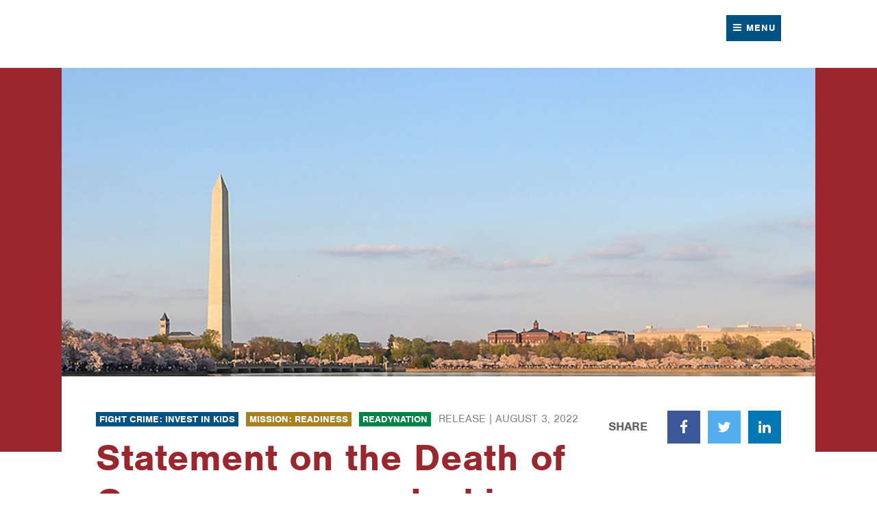

--- FILE ---
content_type: text/html; charset=utf-8
request_url: https://www.strongnation.org/articles/1945-statement-on-the-death-of-congresswoman-jackie-walorski
body_size: 5960
content:
<!DOCTYPE html>
<html class="no-js" lang="en" dir="ltr">
  <head>
  <meta charset="utf-8">
  <title>Statement on the Death of Congresswoman Jackie Walorski • Council for a Strong America</title>
  
<meta name="viewport" content="width=device-width, initial-scale=1.0" />

<link rel="canonical" href="https://www.strongnation.org/articles/1945-statement-on-the-death-of-congresswoman-jackie-walorski" />
<meta name="description" content="Council for a Strong America President and CEO Barry Ford offers condolences on the devastating loss of Congresswoman Jackie Walorski, Emma Thomson, and Zachery Potts" />

<meta property="og:site_name" content="Council for a Strong America" />
<meta property="og:title" content="Statement on the Death of Congresswoman Jackie Walorski" />
<meta property="og:description" content="Council for a Strong America President and CEO Barry Ford offers condolences on the devastating loss of Congresswoman Jackie Walorski, Emma Thomson, and Zachery Potts" />
<meta property="og:url" content="https://www.strongnation.org/articles/1945-statement-on-the-death-of-congresswoman-jackie-walorski" />
<meta property="og:type" content="article" />
<meta property="og:image" content="https://strongnation.s3.amazonaws.com/image/2202/sixteen_nine_large.jpg?1615318875" />

<meta name="twitter:card" content="summary" />
<meta name="twitter:title" content="Statement on the Death of Congresswoman Jackie Walorski" />
<meta name="twitter:description" content="Council for a Strong America President and CEO Barry Ford offers condolences on the devastating loss of Congresswoman Jackie Walorski, Emma Thomson, and Zachery Potts" />
<meta name="twitter:creator" content="@StrongNationUSA" />
<meta name="twitter:image:src" content="https://strongnation.s3.amazonaws.com/image/2202/sixteen_nine_large.jpg?1615318875" />
<meta name="twitter:domain" content="https://www.strongnation.org/" />

<script type="application/ld+json">
{
  "@context": "http://schema.org",
  "@type": "Organization",
  "name": "Council for a Strong America",
  "url": "https://www.strongnation.org/",
  "logo": "https://www.strongnation.org/app-icon.png",
  "sameAs": [
    "https://www.facebook.com/StrongNationUSA",
    "https://twitter.com/StrongNationUSA"
  ]
}
</script>

<link rel="shortcut icon" type="image/x-icon" href="https://www.strongnation.org/favicon.ico" />

<meta name="apple-mobile-web-app-title" content="CSA" />
<link rel="apple-touch-icon" href="https://www.strongnation.org/app-icon.png" />

<link rel="icon" sizes="196x196" href="https://www.strongnation.org/app-icon.png" />

  <meta name="csrf-param" content="authenticity_token" />
<meta name="csrf-token" content="YxLRWy8gOUhkbSML5Db1zLRYN5kTJfV0rDhfCwwn4mSlQ2R+EZWGw8OZVDTdaumJQMH/EDQGGhFqmLDhxfSbsA==" />
  <!--[if lte IE 8]><link rel="stylesheet" media="all" href="/assets/ie8-49389129e9855effafad8c29561cc4013a2879a1fe7839759e10dfae50400cee.css" /><![endif]-->
  <!--[if gte IE 9]><!--><link rel="stylesheet" media="all" href="/assets/main-dcaf5cc35f3571542d3d60024496d861708d5a26a89d72ae203321989b564a19.css" /><!--<![endif]-->
  <script src="/assets/modernizr-cdc017894ae2f82f8fcc115090a4870e1950f5288ede004a7709d191629ff0b9.js"></script>
  <script src="https://use.typekit.net/zhx2ltx.js"></script>
  <script>try{Typekit.load({ async: false });}catch(e){}</script>
</head>

  <body>
    <!-- Google Tag Manager -->
    <noscript><iframe src="//www.googletagmanager.com/ns.html?id=GTM-KD92F6" height="0" width="0" style="display:none;visibility:hidden"></iframe></noscript> <script>(function(w,d,s,l,i){w[l]=w[l]||[];w[l].push({'gtm.start': new Date().getTime(),event:'gtm.js'});var f=d.getElementsByTagName(s)[0], j=d.createElement(s),dl=l!='dataLayer'?'&l='+l:'';j.async=true;j.src= '//www.googletagmanager.com/gtm.js?id='+i+dl;f.parentNode.insertBefore(j,f); })(window,document,'script','dataLayer','GTM-KD92F6');</script>
    <!-- End Google Tag Manager -->

    <div class="skip-links">
  <ul>
    <li><a href="#Navigation">Skip to navigation</a></li>
    <li><a href="#Main">Skip to main content</a></li>
    <li><a href="#Footer">Skip to footer</a></li>
  </ul>
</div>


    <div role="banner">
      
<div id="Header" class="Header">
  <div class="Header-inner">
    <div class="Wrapper Wrapper--default u-relative">
      <a class="Header-alllogos" href="/">Council for a Strong America</a>

      <ul class="Header-utilityNav u-desktopNav">
        <li class="Header-utilityNav-item">
          <a class="Header-utilityNav-link" data-email="info[at]councilforastrongamerica.org">Contact Us</a>
        </li>
      </ul>

      <a href="#" class="Header-navToggle Button Button--blue">
        <span class="Header-navToggle-open">
          <span class="Icon Icon--noFallback">
  <svg class="Icon-svg" aria-hidden="true" role="presentation" focusable="false" viewBox="0 0 2048 2048" xmlns="http://www.w3.org/2000/svg"><path d="M1792 1472v128q0 26-19 45t-45 19h-1408q-26 0-45-19t-19-45v-128q0-26 19-45t45-19h1408q26 0 45 19t19 45zm0-512v128q0 26-19 45t-45 19h-1408q-26 0-45-19t-19-45v-128q0-26 19-45t45-19h1408q26 0 45 19t19 45zm0-512v128q0 26-19 45t-45 19h-1408q-26 0-45-19t-19-45v-128q0-26 19-45t45-19h1408q26 0 45 19t19 45z"/></svg>
</span>
 Menu
        </span>
        <span class="Header-navToggle-close">
          <span class="Icon Icon--noFallback">
  <svg class="Icon-svg" aria-hidden="true" role="presentation" focusable="false" viewBox="0 0 2048 2048" xmlns="http://www.w3.org/2000/svg"><path d="M1618 1450q0 40-28 68l-136 136q-28 28-68 28t-68-28l-294-294-294 294q-28 28-68 28t-68-28l-136-136q-28-28-28-68t28-68l294-294-294-294q-28-28-28-68t28-68l136-136q28-28 68-28t68 28l294 294 294-294q28-28 68-28t68 28l136 136q28 28 28 68t-28 68l-294 294 294 294q28 28 28 68z"/></svg>
</span>
 Close
        </span>
      </a>

    </div>
  </div>
  <div id="Navigation" class="Navigation" role="navigation">
  <div class="Wrapper Wrapper--navigation">
    <form action="/search" class="Navigation-search">
      <label class="u-vh" for="search-query">Search</label>
      <input id="search-query" type="text" name="q" placeholder="Search" class="Navigation-search-query">
      <button class="Navigation-search-submit"><span class="Icon">
  <svg class="Icon-svg" aria-hidden="true" role="presentation" focusable="false" viewBox="0 0 2048 2048" xmlns="http://www.w3.org/2000/svg"><path d="M1344 960q0-185-131.5-316.5t-316.5-131.5-316.5 131.5-131.5 316.5 131.5 316.5 316.5 131.5 316.5-131.5 131.5-316.5zm512 832q0 52-38 90t-90 38q-54 0-90-38l-343-342q-179 124-399 124-143 0-273.5-55.5t-225-150-150-225-55.5-273.5 55.5-273.5 150-225 225-150 273.5-55.5 273.5 55.5 225 150 150 225 55.5 273.5q0 220-124 399l343 343q37 37 37 90z"/></svg>
  <span class="Icon-noSvg" aria-hidden="true" role="presentation">Go</span>
  <span class="u-vh">Submit Search</span>
</span>
</button>
    </form>

    <ol class="Navigation-items">
      <li class="Navigation-item">
        <a class="Navigation-link Navigation-link--withSubMenu" href="#">About Us <span class="Icon Icon--noFallback">
  <svg class="Icon-svg" aria-hidden="true" role="presentation" focusable="false" viewBox="0 0 2048 2048" xmlns="http://www.w3.org/2000/svg"><path d="M1536 832q0 26-19 45l-448 448q-19 19-45 19t-45-19l-448-448q-19-19-19-45t19-45 45-19h896q26 0 45 19t19 45z"/></svg>
</span>
</a>
        <div class="Navigation-subMenu">
          <ol class="Navigation-subMenu-items">
              <li class="Navigation-subMenu-item">
                <a class="Navigation-subMenu-link" href="/about/our-organization">Our Organization</a>
                  <ol class="Navigation-subMenu-children">
                      <li class="Navigation-subMenu-child">
                        <a class="Navigation-subMenu-children-link" href="/about/our-organization/mission-vision">Mission &amp; Vision</a>
                      </li>
                      <li class="Navigation-subMenu-child">
                        <a class="Navigation-subMenu-children-link" href="/about/our-organization/our-impact">Our Impact</a>
                      </li>
                      <li class="Navigation-subMenu-child">
                        <a class="Navigation-subMenu-children-link" href="/about/our-organization/our-history">Our History</a>
                      </li>
                  </ol>
              </li>
          </ol>
        </div>
      </li>
      <li class="Navigation-item">
        <a class="Navigation-link Navigation-link--withSubMenu" href="#">Our Organizations <span class="Icon Icon--noFallback">
  <svg class="Icon-svg" aria-hidden="true" role="presentation" focusable="false" viewBox="0 0 2048 2048" xmlns="http://www.w3.org/2000/svg"><path d="M1536 832q0 26-19 45l-448 448q-19 19-45 19t-45-19l-448-448q-19-19-19-45t19-45 45-19h896q26 0 45 19t19 45z"/></svg>
</span>
</a>
        <div class="Navigation-subMenu">
          <ol class="Navigation-subMenu-items">
                <li class="Navigation-subMenu-item">
                  <a class="Navigation-subMenu-link" href="/fightcrime">Fight Crime: Invest in Kids</a>
                </li>
                <li class="Navigation-subMenu-item">
                  <a class="Navigation-subMenu-link" href="/missionreadiness">Mission: Readiness</a>
                </li>
                <li class="Navigation-subMenu-item">
                  <a class="Navigation-subMenu-link" href="/readynation">ReadyNation</a>
                </li>
          </ol>
        </div>
      </li>
      <li class="Navigation-item">
        <a class="Navigation-link Navigation-link--withSubMenu" href="#">Issues <span class="Icon Icon--noFallback">
  <svg class="Icon-svg" aria-hidden="true" role="presentation" focusable="false" viewBox="0 0 2048 2048" xmlns="http://www.w3.org/2000/svg"><path d="M1536 832q0 26-19 45l-448 448q-19 19-45 19t-45-19l-448-448q-19-19-19-45t19-45 45-19h896q26 0 45 19t19 45z"/></svg>
</span>
</a>
        <div class="Navigation-subMenu">
          <ol class="Navigation-subMenu-items">
              <li class="Navigation-subMenu-item">
                <a class="Navigation-subMenu-link" href="/issues/early-care-and-education-ece">Early Care and Education (ECE)</a>
              </li>
              <li class="Navigation-subMenu-item">
                <a class="Navigation-subMenu-link" href="/issues/ece-workforce">ECE Workforce</a>
              </li>
              <li class="Navigation-subMenu-item">
                <a class="Navigation-subMenu-link" href="/issues/home-visiting">Home Visiting</a>
              </li>
              <li class="Navigation-subMenu-item">
                <a class="Navigation-subMenu-link" href="/issues/food-insecurity-and-child-nutrition">Food Insecurity and Child Nutrition</a>
              </li>
              <li class="Navigation-subMenu-item">
                <a class="Navigation-subMenu-link" href="/issues/physical-activity">Physical Activity</a>
              </li>
              <li class="Navigation-subMenu-item">
                <a class="Navigation-subMenu-link" href="/issues/afterschool-summer-programs">Afterschool &amp; Summer Programs</a>
              </li>
              <li class="Navigation-subMenu-item">
                <a class="Navigation-subMenu-link" href="/issues/juvenile-justice">Juvenile Justice</a>
              </li>
          </ol>
        </div>
      </li>
      <li class="Navigation-item">
        <a class="Navigation-link Navigation-link--withSubMenu" href="#">States <span class="Icon Icon--noFallback">
  <svg class="Icon-svg" aria-hidden="true" role="presentation" focusable="false" viewBox="0 0 2048 2048" xmlns="http://www.w3.org/2000/svg"><path d="M1536 832q0 26-19 45l-448 448q-19 19-45 19t-45-19l-448-448q-19-19-19-45t19-45 45-19h896q26 0 45 19t19 45z"/></svg>
</span>
</a>
        <div class="Navigation-subMenu">
          <ol class="Navigation-subMenu-items">
              <li class="Navigation-subMenu-item">
                <a class="Navigation-subMenu-link" href="/locations/national">National</a>
              </li>
              <li class="Navigation-subMenu-item">
                <a class="Navigation-subMenu-link" href="/locations/alabama">Alabama</a>
              </li>
              <li class="Navigation-subMenu-item">
                <a class="Navigation-subMenu-link" href="/locations/alaska">Alaska</a>
              </li>
              <li class="Navigation-subMenu-item">
                <a class="Navigation-subMenu-link" href="/locations/arizona">Arizona </a>
              </li>
              <li class="Navigation-subMenu-item">
                <a class="Navigation-subMenu-link" href="/locations/arkansas">Arkansas </a>
              </li>
              <li class="Navigation-subMenu-item">
                <a class="Navigation-subMenu-link" href="/locations/california">California</a>
              </li>
              <li class="Navigation-subMenu-item">
                <a class="Navigation-subMenu-link" href="/locations/colorado">Colorado</a>
              </li>
              <li class="Navigation-subMenu-item">
                <a class="Navigation-subMenu-link" href="/locations/connecticut">Connecticut </a>
              </li>
              <li class="Navigation-subMenu-item">
                <a class="Navigation-subMenu-link" href="/locations/delaware">Delaware </a>
              </li>
              <li class="Navigation-subMenu-item">
                <a class="Navigation-subMenu-link" href="/locations/district-of-columbia">District of Columbia</a>
              </li>
              <li class="Navigation-subMenu-item">
                <a class="Navigation-subMenu-link" href="/locations/florida">Florida </a>
              </li>
              <li class="Navigation-subMenu-item">
                <a class="Navigation-subMenu-link" href="/locations/georgia">Georgia</a>
              </li>
              <li class="Navigation-subMenu-item">
                <a class="Navigation-subMenu-link" href="/locations/hawaii">Hawaii</a>
              </li>
              <li class="Navigation-subMenu-item">
                <a class="Navigation-subMenu-link" href="/locations/idaho">Idaho </a>
              </li>
              <li class="Navigation-subMenu-item">
                <a class="Navigation-subMenu-link" href="/locations/illinois">Illinois*</a>
              </li>
              <li class="Navigation-subMenu-item">
                <a class="Navigation-subMenu-link" href="/locations/indiana">Indiana </a>
              </li>
              <li class="Navigation-subMenu-item">
                <a class="Navigation-subMenu-link" href="/locations/iowa">Iowa </a>
              </li>
              <li class="Navigation-subMenu-item">
                <a class="Navigation-subMenu-link" href="/locations/kansas">Kansas </a>
              </li>
              <li class="Navigation-subMenu-item">
                <a class="Navigation-subMenu-link" href="/locations/kentucky">Kentucky </a>
              </li>
              <li class="Navigation-subMenu-item">
                <a class="Navigation-subMenu-link" href="/locations/louisiana">Louisiana </a>
              </li>
              <li class="Navigation-subMenu-item">
                <a class="Navigation-subMenu-link" href="/locations/maine">Maine*</a>
              </li>
              <li class="Navigation-subMenu-item">
                <a class="Navigation-subMenu-link" href="/locations/maryland">Maryland</a>
              </li>
              <li class="Navigation-subMenu-item">
                <a class="Navigation-subMenu-link" href="/locations/massachusetts">Massachusetts </a>
              </li>
              <li class="Navigation-subMenu-item">
                <a class="Navigation-subMenu-link" href="/locations/michigan">Michigan </a>
              </li>
              <li class="Navigation-subMenu-item">
                <a class="Navigation-subMenu-link" href="/locations/minnesota">Minnesota</a>
              </li>
              <li class="Navigation-subMenu-item">
                <a class="Navigation-subMenu-link" href="/locations/mississippi">Mississippi*</a>
              </li>
              <li class="Navigation-subMenu-item">
                <a class="Navigation-subMenu-link" href="/locations/missouri">Missouri</a>
              </li>
              <li class="Navigation-subMenu-item">
                <a class="Navigation-subMenu-link" href="/locations/montana">Montana</a>
              </li>
              <li class="Navigation-subMenu-item">
                <a class="Navigation-subMenu-link" href="/locations/nebraska">Nebraska </a>
              </li>
              <li class="Navigation-subMenu-item">
                <a class="Navigation-subMenu-link" href="/locations/nevada">Nevada </a>
              </li>
              <li class="Navigation-subMenu-item">
                <a class="Navigation-subMenu-link" href="/locations/new-hampshire">New Hampshire </a>
              </li>
              <li class="Navigation-subMenu-item">
                <a class="Navigation-subMenu-link" href="/locations/new-jersey">New Jersey </a>
              </li>
              <li class="Navigation-subMenu-item">
                <a class="Navigation-subMenu-link" href="/locations/new-mexico">New Mexico</a>
              </li>
              <li class="Navigation-subMenu-item">
                <a class="Navigation-subMenu-link" href="/locations/new-york">New York </a>
              </li>
              <li class="Navigation-subMenu-item">
                <a class="Navigation-subMenu-link" href="/locations/north-carolina">North Carolina </a>
              </li>
              <li class="Navigation-subMenu-item">
                <a class="Navigation-subMenu-link" href="/locations/north-dakota">North Dakota </a>
              </li>
              <li class="Navigation-subMenu-item">
                <a class="Navigation-subMenu-link" href="/locations/ohio">Ohio</a>
              </li>
              <li class="Navigation-subMenu-item">
                <a class="Navigation-subMenu-link" href="/locations/oklahoma">Oklahoma </a>
              </li>
              <li class="Navigation-subMenu-item">
                <a class="Navigation-subMenu-link" href="/locations/oregon">Oregon</a>
              </li>
              <li class="Navigation-subMenu-item">
                <a class="Navigation-subMenu-link" href="/locations/pennsylvania">Pennsylvania*</a>
              </li>
              <li class="Navigation-subMenu-item">
                <a class="Navigation-subMenu-link" href="/locations/rhode-island">Rhode Island</a>
              </li>
              <li class="Navigation-subMenu-item">
                <a class="Navigation-subMenu-link" href="/locations/south-carolina">South Carolina </a>
              </li>
              <li class="Navigation-subMenu-item">
                <a class="Navigation-subMenu-link" href="/locations/south-dakota">South Dakota </a>
              </li>
              <li class="Navigation-subMenu-item">
                <a class="Navigation-subMenu-link" href="/locations/tennessee">Tennessee</a>
              </li>
              <li class="Navigation-subMenu-item">
                <a class="Navigation-subMenu-link" href="/locations/texas">Texas</a>
              </li>
              <li class="Navigation-subMenu-item">
                <a class="Navigation-subMenu-link" href="/locations/u-s-territories">U.S. Territories</a>
              </li>
              <li class="Navigation-subMenu-item">
                <a class="Navigation-subMenu-link" href="/locations/utah">Utah </a>
              </li>
              <li class="Navigation-subMenu-item">
                <a class="Navigation-subMenu-link" href="/locations/vermont">Vermont</a>
              </li>
              <li class="Navigation-subMenu-item">
                <a class="Navigation-subMenu-link" href="/locations/virginia">Virginia </a>
              </li>
              <li class="Navigation-subMenu-item">
                <a class="Navigation-subMenu-link" href="/locations/washington">Washington*</a>
              </li>
              <li class="Navigation-subMenu-item">
                <a class="Navigation-subMenu-link" href="/locations/west-virginia">West Virginia </a>
              </li>
              <li class="Navigation-subMenu-item">
                <a class="Navigation-subMenu-link" href="/locations/wisconsin">Wisconsin</a>
              </li>
              <li class="Navigation-subMenu-item">
                <a class="Navigation-subMenu-link" href="/locations/wyoming">Wyoming</a>
              </li>
          </ol>
        </div>
      </li>
      <li class="Navigation-item">
        <a class="Navigation-link" href="/work">Our Work</a>
      </li>
      <li class="Navigation-item">
        <a class="Navigation-link" href="/news">News</a>
      </li>
      <li class="Navigation-item Navigation-item--mobile">
        <a class="Navigation-link" data-email="info[at]councilforastrongamerica.org">Contact Us</a>
      </li>
    </ol>
  </div>
</div>

</div>


    </div>

    <div id="Main" role="main">
      



  

<div class="Billboard Billboard--image ">
  <div class="Wrapper Wrapper--billboard Wrapper--noPadding">
    <img alt="" role="presentation" aria-hidden="true" class="Billboard-image" src="https://strongnation.s3.amazonaws.com/image/2202/sixteen_nine_large.jpg?1615318875" />
  </div>
</div>

<div class="Wrapper Wrapper--article u-relative">

  <div class="TitleBlock TitleBlock--withShare u-mb5">
    <ul class="OrgList OrgList--solid u-mb2">
      <li class="OrgList-item">
        <a class="OrgList-link OrgList-link--fight-crime" href="/fightcrime">Fight Crime: Invest in Kids</a>
      </li>
      <li class="OrgList-item">
        <a class="OrgList-link OrgList-link--mission-readiness" href="/missionreadiness">Mission: Readiness</a>
      </li>
      <li class="OrgList-item">
        <a class="OrgList-link OrgList-link--ready-nation" href="/readynation">ReadyNation</a>
      </li>
    </ul>

    <span class="Teaser-meta">Release | <span class="u-noWrap">August 3, 2022</span></span>

    <h1 class="TitleBlock-title">Statement on the Death of Congresswoman Jackie Walorski</h1>
    <p class="TitleBlock-subtitle">Council for a Strong America President and CEO Barry Ford offers condolences on the devastating loss of Congresswoman Jackie Walorski, Emma Thomson, and Zachery Potts</p>
    <p class="TitleBlock-meta">Barry D. Ford, J.D.</p>
  </div>

  <div class="ShareLinks ShareLinks--right u-mb3">
  <p class="ShareLinks-cta">Share</p>
  <ul class="ShareLinks-items">
    <li class="ShareLinks-item">
      <a target="_blank" class="ShareLinks-link ShareLinks-link--facebook" href="https://www.facebook.com/sharer/sharer.php?u=https%3A%2F%2Fwww.strongnation.org%2Farticles%2F1945-statement-on-the-death-of-congresswoman-jackie-walorski"><span class="Icon">
  <svg class="Icon-svg" aria-hidden="true" role="presentation" focusable="false" viewBox="0 0 2048 2048" xmlns="http://www.w3.org/2000/svg"><path d="M1471 140v264h-157q-86 0-116 36t-30 108v189h293l-39 296h-254v759h-306v-759h-255v-296h255v-218q0-186 104-288.5t277-102.5q147 0 228 12z"/></svg>
  <span class="Icon-noSvg" aria-hidden="true" role="presentation">Facebook</span>
  <span class="u-vh">Facebook</span>
</span>
</a>
    </li>
    <li class="ShareLinks-item">
      <a target="_blank" class="ShareLinks-link ShareLinks-link--twitter" href="https://twitter.com/intent/tweet/?dnt=true&amp;text=Statement+on+the+Death+of+Congresswoman+Jackie+Walorski&amp;url=https%3A%2F%2Fwww.strongnation.org%2Farticles%2F1945-statement-on-the-death-of-congresswoman-jackie-walorski&amp;via=StrongNationUSA"><span class="Icon">
  <svg class="Icon-svg" aria-hidden="true" role="presentation" focusable="false" viewBox="0 0 2048 2048" xmlns="http://www.w3.org/2000/svg"><path d="M1812 536q-67 98-162 167 1 14 1 42 0 130-38 259.5t-115.5 248.5-184.5 210.5-258 146-323 54.5q-271 0-496-145 35 4 78 4 225 0 401-138-105-2-188-64.5t-114-159.5q33 5 61 5 43 0 85-11-112-23-185.5-111.5t-73.5-205.5v-4q68 38 146 41-66-44-105-115t-39-154q0-88 44-163 121 149 294.5 238.5t371.5 99.5q-8-38-8-74 0-134 94.5-228.5t228.5-94.5q140 0 236 102 109-21 205-78-37 115-142 178 93-10 186-50z"/></svg>
  <span class="Icon-noSvg" aria-hidden="true" role="presentation">Twitter</span>
  <span class="u-vh">Twitter</span>
</span>
</a>
    </li>
    <li class="ShareLinks-item">
      <a target="_blank" class="ShareLinks-link ShareLinks-link--linkedin" href="https://www.linkedin.com/shareArticle?mini=true&amp;summary=Council+for+a+Strong+America+President+and+CEO+Barry+Ford+offers+condolences+on+the+devastating+loss+of+Congresswoman+Jackie+Walorski%2C+Emma+Thomson%2C+and+Zachery+Potts&amp;title=Statement+on+the+Death+of+Congresswoman+Jackie+Walorski&amp;url=https%3A%2F%2Fwww.strongnation.org%2Farticles%2F1945-statement-on-the-death-of-congresswoman-jackie-walorski"><span class="Icon">
  <svg class="Icon-svg" aria-hidden="true" role="presentation" focusable="false" viewBox="0 0 2048 2048" xmlns="http://www.w3.org/2000/svg"><path d="M605 753v991h-330v-991h330zm21-306q1 73-50.5 122t-135.5 49h-2q-82 0-132-49t-50-122q0-74 51.5-122.5t134.5-48.5 133 48.5 51 122.5zm1166 729v568h-329v-530q0-105-40.5-164.5t-126.5-59.5q-63 0-105.5 34.5t-63.5 85.5q-11 30-11 81v553h-329q2-399 2-647t-1-296l-1-48h329v144h-2q20-32 41-56t56.5-52 87-43.5 114.5-15.5q171 0 275 113.5t104 332.5z"/></svg>
  <span class="Icon-noSvg" aria-hidden="true" role="presentation">LinkedIn</span>
  <span class="u-vh">LinkedIn</span>
</span>
</a>
    </li>
  </ul>
</div>


  <div class="l-primary-secondary">
    <div class="l-primary">
      <div class="u-richtext">
        <p><strong>WASHINGTON, DC</strong> — <em>Council for a Strong America President and CEO, Barry Ford, made the following statement today on the news of the deaths of Congresswoman Jackie Walorski (R-IN) and members of her staff:</em> </p>

<p>We are shocked and deeply saddened by the news of the tragic deaths of Congresswoman Jackie Walorski (R-IN), Emma Thomson, her communications director, and Zachery Potts, her district director. Congresswoman Walorski was a strong champion for many of Council for a Strong America’s priorities. As Ranking Member of the House Ways and Means Subcommittee on Worker and Family Support, Congresswoman Walorski was a fierce advocate for home visiting programs, and we were fortunate to work with her and her staff in ensuring children and families benefit from these vital services. Council for a Strong America extends our deepest condolences to the families, friends, constituents, and colleagues of Congresswoman Walorski, Emma Thomson, and Zachery Potts. </p>

      </div>

        <div class="u-richtext u-mt6 u-mb4">
          <h3>Related</h3>
        </div>
          <div class="PersonTeaser u-mb5">
            <div class="PersonTeaser-media">
              <a href="/people/barry-d-ford-j-d">
                <img alt="" role="presentation" aria-hidden="true" src="https://strongnation.s3.amazonaws.com/image/154/square_small.jpg?1531756065" />
</a>            </div>

            <div class="PersonTeaser-content">
              <a class="PersonTeaser-name" href="/people/barry-d-ford-j-d">Barry D. Ford, J.D.</a>
              <p class="PersonTeaser-title">President and CEO</p>
            </div>
          </div>


      <div class="TagListing u-mt12">
        <p class="TagListing-title">States</p>
        <ol class="TagListing-items">
            <li class="TagListing-item">
              <a class="TagListing-link" href="/locations/district-of-columbia">District of Columbia</a>
            </li>
            <li class="TagListing-item">
              <a class="TagListing-link" href="/locations/indiana">Indiana </a>
            </li>
            <li class="TagListing-item">
              <a class="TagListing-link" href="/locations/national">National</a>
            </li>
        </ol>
      </div>
    </div>
  </div>

</div>

    </div>

    
<div id="Footer" class="Footer">
  <div class="Wrapper Wrapper--default">
    <p class="Footer-copyright">&copy; 2026 Council for a Strong America. All rights reserved.</p>
  </div>
</div>

<div class="FooterNav">
  <div class="Wrapper Wrapper--default">

    <div class="l-primary-secondary">

      <div class="l-secondary">
        <div class="FooterNav-menu">
          <p class="FooterNav-heading">Our Organizations</p>
          <ol class="FooterNav-menu-items">
                <li class="FooterNav-menu-item">
                  <a class="FooterNav-menu-link" href="/fightcrime">Fight Crime: Invest in Kids</a>
                </li>
                <li class="FooterNav-menu-item">
                  <a class="FooterNav-menu-link" href="/missionreadiness">Mission: Readiness</a>
                </li>
                <li class="FooterNav-menu-item">
                  <a class="FooterNav-menu-link" href="/readynation">ReadyNation</a>
                </li>
          </ol>
        </div>

        <div class="FooterNav-menu">
          <p class="FooterNav-heading">Issues</p>
          <ol class="FooterNav-menu-items">
              <li class="FooterNav-menu-item">
                <a class="FooterNav-menu-link" href="/issues/early-care-and-education-ece">Early Care and Education (ECE)</a>
              </li>
              <li class="FooterNav-menu-item">
                <a class="FooterNav-menu-link" href="/issues/ece-workforce">ECE Workforce</a>
              </li>
              <li class="FooterNav-menu-item">
                <a class="FooterNav-menu-link" href="/issues/home-visiting">Home Visiting</a>
              </li>
              <li class="FooterNav-menu-item">
                <a class="FooterNav-menu-link" href="/issues/food-insecurity-and-child-nutrition">Food Insecurity and Child Nutrition</a>
              </li>
              <li class="FooterNav-menu-item">
                <a class="FooterNav-menu-link" href="/issues/physical-activity">Physical Activity</a>
              </li>
              <li class="FooterNav-menu-item">
                <a class="FooterNav-menu-link" href="/issues/afterschool-summer-programs">Afterschool &amp; Summer Programs</a>
              </li>
              <li class="FooterNav-menu-item">
                <a class="FooterNav-menu-link" href="/issues/juvenile-justice">Juvenile Justice</a>
              </li>
          </ol>
        </div>

        <div class="FooterNav-menu">
          <p class="FooterNav-heading">About Us</p>
          <ol class="FooterNav-menu-items">
              <li class="FooterNav-menu-item">
                <a class="FooterNav-menu-link" href="/about/our-organization">Our Organization</a>
              </li>
          </ol>
        </div>
      </div>

      <div class="l-primary">
        <div class="FooterNav-menu">
          <p class="FooterNav-heading">States</p>
          <ol class="FooterNav-menu-items FooterNav-menu-items--cols">
              <li class="FooterNav-menu-item">
                <a class="FooterNav-menu-link" href="/locations/national">National</a>
              </li>
              <li class="FooterNav-menu-item">
                <a class="FooterNav-menu-link" href="/locations/alabama">Alabama</a>
              </li>
              <li class="FooterNav-menu-item">
                <a class="FooterNav-menu-link" href="/locations/alaska">Alaska</a>
              </li>
              <li class="FooterNav-menu-item">
                <a class="FooterNav-menu-link" href="/locations/arizona">Arizona </a>
              </li>
              <li class="FooterNav-menu-item">
                <a class="FooterNav-menu-link" href="/locations/arkansas">Arkansas </a>
              </li>
              <li class="FooterNav-menu-item">
                <a class="FooterNav-menu-link" href="/locations/california">California</a>
              </li>
              <li class="FooterNav-menu-item">
                <a class="FooterNav-menu-link" href="/locations/colorado">Colorado</a>
              </li>
              <li class="FooterNav-menu-item">
                <a class="FooterNav-menu-link" href="/locations/connecticut">Connecticut </a>
              </li>
              <li class="FooterNav-menu-item">
                <a class="FooterNav-menu-link" href="/locations/delaware">Delaware </a>
              </li>
              <li class="FooterNav-menu-item">
                <a class="FooterNav-menu-link" href="/locations/district-of-columbia">District of Columbia</a>
              </li>
              <li class="FooterNav-menu-item">
                <a class="FooterNav-menu-link" href="/locations/florida">Florida </a>
              </li>
              <li class="FooterNav-menu-item">
                <a class="FooterNav-menu-link" href="/locations/georgia">Georgia</a>
              </li>
              <li class="FooterNav-menu-item">
                <a class="FooterNav-menu-link" href="/locations/hawaii">Hawaii</a>
              </li>
              <li class="FooterNav-menu-item">
                <a class="FooterNav-menu-link" href="/locations/idaho">Idaho </a>
              </li>
              <li class="FooterNav-menu-item">
                <a class="FooterNav-menu-link" href="/locations/illinois">Illinois*</a>
              </li>
              <li class="FooterNav-menu-item">
                <a class="FooterNav-menu-link" href="/locations/indiana">Indiana </a>
              </li>
              <li class="FooterNav-menu-item">
                <a class="FooterNav-menu-link" href="/locations/iowa">Iowa </a>
              </li>
              <li class="FooterNav-menu-item">
                <a class="FooterNav-menu-link" href="/locations/kansas">Kansas </a>
              </li>
              <li class="FooterNav-menu-item">
                <a class="FooterNav-menu-link" href="/locations/kentucky">Kentucky </a>
              </li>
              <li class="FooterNav-menu-item">
                <a class="FooterNav-menu-link" href="/locations/louisiana">Louisiana </a>
              </li>
              <li class="FooterNav-menu-item">
                <a class="FooterNav-menu-link" href="/locations/maine">Maine*</a>
              </li>
              <li class="FooterNav-menu-item">
                <a class="FooterNav-menu-link" href="/locations/maryland">Maryland</a>
              </li>
              <li class="FooterNav-menu-item">
                <a class="FooterNav-menu-link" href="/locations/massachusetts">Massachusetts </a>
              </li>
              <li class="FooterNav-menu-item">
                <a class="FooterNav-menu-link" href="/locations/michigan">Michigan </a>
              </li>
              <li class="FooterNav-menu-item">
                <a class="FooterNav-menu-link" href="/locations/minnesota">Minnesota</a>
              </li>
              <li class="FooterNav-menu-item">
                <a class="FooterNav-menu-link" href="/locations/mississippi">Mississippi*</a>
              </li>
              <li class="FooterNav-menu-item">
                <a class="FooterNav-menu-link" href="/locations/missouri">Missouri</a>
              </li>
              <li class="FooterNav-menu-item">
                <a class="FooterNav-menu-link" href="/locations/montana">Montana</a>
              </li>
              <li class="FooterNav-menu-item">
                <a class="FooterNav-menu-link" href="/locations/nebraska">Nebraska </a>
              </li>
              <li class="FooterNav-menu-item">
                <a class="FooterNav-menu-link" href="/locations/nevada">Nevada </a>
              </li>
              <li class="FooterNav-menu-item">
                <a class="FooterNav-menu-link" href="/locations/new-hampshire">New Hampshire </a>
              </li>
              <li class="FooterNav-menu-item">
                <a class="FooterNav-menu-link" href="/locations/new-jersey">New Jersey </a>
              </li>
              <li class="FooterNav-menu-item">
                <a class="FooterNav-menu-link" href="/locations/new-mexico">New Mexico</a>
              </li>
              <li class="FooterNav-menu-item">
                <a class="FooterNav-menu-link" href="/locations/new-york">New York </a>
              </li>
              <li class="FooterNav-menu-item">
                <a class="FooterNav-menu-link" href="/locations/north-carolina">North Carolina </a>
              </li>
              <li class="FooterNav-menu-item">
                <a class="FooterNav-menu-link" href="/locations/north-dakota">North Dakota </a>
              </li>
              <li class="FooterNav-menu-item">
                <a class="FooterNav-menu-link" href="/locations/ohio">Ohio</a>
              </li>
              <li class="FooterNav-menu-item">
                <a class="FooterNav-menu-link" href="/locations/oklahoma">Oklahoma </a>
              </li>
              <li class="FooterNav-menu-item">
                <a class="FooterNav-menu-link" href="/locations/oregon">Oregon</a>
              </li>
              <li class="FooterNav-menu-item">
                <a class="FooterNav-menu-link" href="/locations/pennsylvania">Pennsylvania*</a>
              </li>
              <li class="FooterNav-menu-item">
                <a class="FooterNav-menu-link" href="/locations/rhode-island">Rhode Island</a>
              </li>
              <li class="FooterNav-menu-item">
                <a class="FooterNav-menu-link" href="/locations/south-carolina">South Carolina </a>
              </li>
              <li class="FooterNav-menu-item">
                <a class="FooterNav-menu-link" href="/locations/south-dakota">South Dakota </a>
              </li>
              <li class="FooterNav-menu-item">
                <a class="FooterNav-menu-link" href="/locations/tennessee">Tennessee</a>
              </li>
              <li class="FooterNav-menu-item">
                <a class="FooterNav-menu-link" href="/locations/texas">Texas</a>
              </li>
              <li class="FooterNav-menu-item">
                <a class="FooterNav-menu-link" href="/locations/u-s-territories">U.S. Territories</a>
              </li>
              <li class="FooterNav-menu-item">
                <a class="FooterNav-menu-link" href="/locations/utah">Utah </a>
              </li>
              <li class="FooterNav-menu-item">
                <a class="FooterNav-menu-link" href="/locations/vermont">Vermont</a>
              </li>
              <li class="FooterNav-menu-item">
                <a class="FooterNav-menu-link" href="/locations/virginia">Virginia </a>
              </li>
              <li class="FooterNav-menu-item">
                <a class="FooterNav-menu-link" href="/locations/washington">Washington*</a>
              </li>
              <li class="FooterNav-menu-item">
                <a class="FooterNav-menu-link" href="/locations/west-virginia">West Virginia </a>
              </li>
              <li class="FooterNav-menu-item">
                <a class="FooterNav-menu-link" href="/locations/wisconsin">Wisconsin</a>
              </li>
              <li class="FooterNav-menu-item">
                <a class="FooterNav-menu-link" href="/locations/wyoming">Wyoming</a>
              </li>
          </ol>
          <p class="FooterNav-explanation">*denotes state office</p>
        </div>
      </div>
    </div>
  </div>
</div>



    <script src="/assets/main-60f52febf0d33d1c80e11afccff95c010c81c1f1b26cb0770389331ce5398d08.js" async="async" defer="defer"></script>

  </body>
</html>
